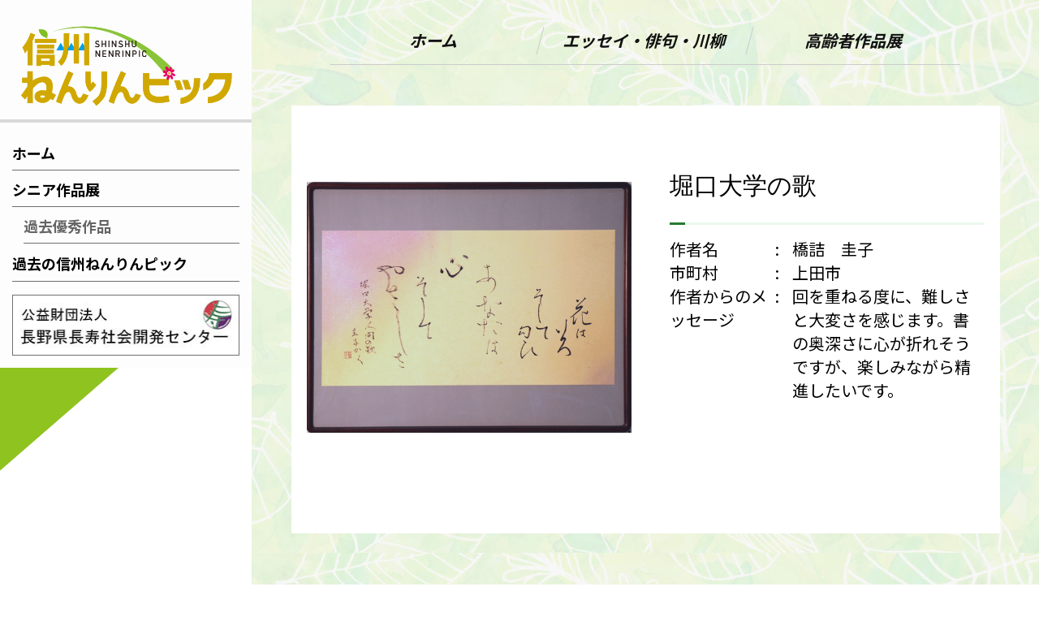

--- FILE ---
content_type: text/html; charset=UTF-8
request_url: https://nicesenior.or.jp/nenrin/shinshu/sakuhinten/%E5%A0%80%E5%8F%A3%E5%A4%A7%E5%AD%A6%E3%81%AE%E6%AD%8C/
body_size: 20843
content:


<!DOCTYPE html>
<html lang="ja">
<head>
<meta http-equiv="Content-Type" content="text/html; charset=UTF-8" />
<meta name="viewport" content="width=device-width, initial-scale=1.0">
<meta name="format-detection" content="telephone=no">
<!-- <link href="/css/style.css" rel="stylesheet" type="text/css" media="all"> -->
<link href="https://fonts.googleapis.com/css?family=Lato:400,700|Noto+Sans+JP:400,700" rel="stylesheet">
<link href="https://use.fontawesome.com/releases/v5.6.1/css/all.css" rel="stylesheet">
<link rel="icon" type="image/png" href="https://nicesenior.or.jp/wp-content/themes/nicesenior/assets/img/favi.png">
<link rel='stylesheet' id='iframe-style-css'  href='https://nicesenior.or.jp/wp-content/themes/nicesenior/assets/css/ress.min.css' type='text/css' media='all' />
<link rel='stylesheet' id='maintheme-style-css'  href='https://nicesenior.or.jp/wp-content/themes/nicesenior/assets/css/sakuhin.css?ver=3' type='text/css' media='all' />
<script src="https://ajax.googleapis.com/ajax/libs/jquery/3.4.1/jquery.min.js"></script>
<script type='text/javascript' src='https://nicesenior.or.jp/wp-content/themes/nicesenior/assets/js/main_sakuhin.js'></script>
<meta name="description" content="公益財団法人 長野県長寿社会開発センター | 作品展登録 | 堀口大学の歌のページです。">

<meta property="og:locale" content="ja_JP">
<meta property="og:site_name" content="公益財団法人 長野県長寿社会開発センター">
<meta property="og:type" content="article">
<meta property="og:title" content="公益財団法人 長野県長寿社会開発センター | 作品展登録 | 堀口大学の歌">
<meta property="og:url" content="https://nicesenior.or.jp/nenrin/shinshu/sakuhinten/%E5%A0%80%E5%8F%A3%E5%A4%A7%E5%AD%A6%E3%81%AE%E6%AD%8C/">
<meta property="og:description" content="公益財団法人 長野県長寿社会開発センター | 作品展登録 | 堀口大学の歌のページです。">
<meta property="og:image" content="https://nicesenior.or.jp/wp-content/themes/nicesenior/assets/img/ogp.png">

<!--Twtter Cards-->
<meta name="twitter:card" content="summary_large_image">


<!--Title-->
<title>公益財団法人 長野県長寿社会開発センター | 作品展登録 | 堀口大学の歌</title>

  <script src="https://nicesenior.or.jp/wp-content/themes/nicesenior/assets/js/vendor/slick.min.js"></script>
  <link rel="stylesheet" type="text/css" href="https://nicesenior.or.jp/wp-content/themes/nicesenior/assets/css/vendor/slick.css"/>
  <link rel="stylesheet" type="text/css" href="https://nicesenior.or.jp/wp-content/themes/nicesenior/assets/css/vendor/slick-theme.css"/>
<meta name='robots' content='max-image-preview:large' />
	<style>img:is([sizes="auto" i], [sizes^="auto," i]) { contain-intrinsic-size: 3000px 1500px }</style>
	<link rel='stylesheet' id='wp-block-library-css' href='https://nicesenior.or.jp/wp-includes/css/dist/block-library/style.min.css' type='text/css' media='all' />
<style id='classic-theme-styles-inline-css' type='text/css'>
/*! This file is auto-generated */
.wp-block-button__link{color:#fff;background-color:#32373c;border-radius:9999px;box-shadow:none;text-decoration:none;padding:calc(.667em + 2px) calc(1.333em + 2px);font-size:1.125em}.wp-block-file__button{background:#32373c;color:#fff;text-decoration:none}
</style>
<style id='global-styles-inline-css' type='text/css'>
:root{--wp--preset--aspect-ratio--square: 1;--wp--preset--aspect-ratio--4-3: 4/3;--wp--preset--aspect-ratio--3-4: 3/4;--wp--preset--aspect-ratio--3-2: 3/2;--wp--preset--aspect-ratio--2-3: 2/3;--wp--preset--aspect-ratio--16-9: 16/9;--wp--preset--aspect-ratio--9-16: 9/16;--wp--preset--color--black: #000000;--wp--preset--color--cyan-bluish-gray: #abb8c3;--wp--preset--color--white: #ffffff;--wp--preset--color--pale-pink: #f78da7;--wp--preset--color--vivid-red: #cf2e2e;--wp--preset--color--luminous-vivid-orange: #ff6900;--wp--preset--color--luminous-vivid-amber: #fcb900;--wp--preset--color--light-green-cyan: #7bdcb5;--wp--preset--color--vivid-green-cyan: #00d084;--wp--preset--color--pale-cyan-blue: #8ed1fc;--wp--preset--color--vivid-cyan-blue: #0693e3;--wp--preset--color--vivid-purple: #9b51e0;--wp--preset--gradient--vivid-cyan-blue-to-vivid-purple: linear-gradient(135deg,rgba(6,147,227,1) 0%,rgb(155,81,224) 100%);--wp--preset--gradient--light-green-cyan-to-vivid-green-cyan: linear-gradient(135deg,rgb(122,220,180) 0%,rgb(0,208,130) 100%);--wp--preset--gradient--luminous-vivid-amber-to-luminous-vivid-orange: linear-gradient(135deg,rgba(252,185,0,1) 0%,rgba(255,105,0,1) 100%);--wp--preset--gradient--luminous-vivid-orange-to-vivid-red: linear-gradient(135deg,rgba(255,105,0,1) 0%,rgb(207,46,46) 100%);--wp--preset--gradient--very-light-gray-to-cyan-bluish-gray: linear-gradient(135deg,rgb(238,238,238) 0%,rgb(169,184,195) 100%);--wp--preset--gradient--cool-to-warm-spectrum: linear-gradient(135deg,rgb(74,234,220) 0%,rgb(151,120,209) 20%,rgb(207,42,186) 40%,rgb(238,44,130) 60%,rgb(251,105,98) 80%,rgb(254,248,76) 100%);--wp--preset--gradient--blush-light-purple: linear-gradient(135deg,rgb(255,206,236) 0%,rgb(152,150,240) 100%);--wp--preset--gradient--blush-bordeaux: linear-gradient(135deg,rgb(254,205,165) 0%,rgb(254,45,45) 50%,rgb(107,0,62) 100%);--wp--preset--gradient--luminous-dusk: linear-gradient(135deg,rgb(255,203,112) 0%,rgb(199,81,192) 50%,rgb(65,88,208) 100%);--wp--preset--gradient--pale-ocean: linear-gradient(135deg,rgb(255,245,203) 0%,rgb(182,227,212) 50%,rgb(51,167,181) 100%);--wp--preset--gradient--electric-grass: linear-gradient(135deg,rgb(202,248,128) 0%,rgb(113,206,126) 100%);--wp--preset--gradient--midnight: linear-gradient(135deg,rgb(2,3,129) 0%,rgb(40,116,252) 100%);--wp--preset--font-size--small: 13px;--wp--preset--font-size--medium: 20px;--wp--preset--font-size--large: 36px;--wp--preset--font-size--x-large: 42px;--wp--preset--spacing--20: 0.44rem;--wp--preset--spacing--30: 0.67rem;--wp--preset--spacing--40: 1rem;--wp--preset--spacing--50: 1.5rem;--wp--preset--spacing--60: 2.25rem;--wp--preset--spacing--70: 3.38rem;--wp--preset--spacing--80: 5.06rem;--wp--preset--shadow--natural: 6px 6px 9px rgba(0, 0, 0, 0.2);--wp--preset--shadow--deep: 12px 12px 50px rgba(0, 0, 0, 0.4);--wp--preset--shadow--sharp: 6px 6px 0px rgba(0, 0, 0, 0.2);--wp--preset--shadow--outlined: 6px 6px 0px -3px rgba(255, 255, 255, 1), 6px 6px rgba(0, 0, 0, 1);--wp--preset--shadow--crisp: 6px 6px 0px rgba(0, 0, 0, 1);}:where(.is-layout-flex){gap: 0.5em;}:where(.is-layout-grid){gap: 0.5em;}body .is-layout-flex{display: flex;}.is-layout-flex{flex-wrap: wrap;align-items: center;}.is-layout-flex > :is(*, div){margin: 0;}body .is-layout-grid{display: grid;}.is-layout-grid > :is(*, div){margin: 0;}:where(.wp-block-columns.is-layout-flex){gap: 2em;}:where(.wp-block-columns.is-layout-grid){gap: 2em;}:where(.wp-block-post-template.is-layout-flex){gap: 1.25em;}:where(.wp-block-post-template.is-layout-grid){gap: 1.25em;}.has-black-color{color: var(--wp--preset--color--black) !important;}.has-cyan-bluish-gray-color{color: var(--wp--preset--color--cyan-bluish-gray) !important;}.has-white-color{color: var(--wp--preset--color--white) !important;}.has-pale-pink-color{color: var(--wp--preset--color--pale-pink) !important;}.has-vivid-red-color{color: var(--wp--preset--color--vivid-red) !important;}.has-luminous-vivid-orange-color{color: var(--wp--preset--color--luminous-vivid-orange) !important;}.has-luminous-vivid-amber-color{color: var(--wp--preset--color--luminous-vivid-amber) !important;}.has-light-green-cyan-color{color: var(--wp--preset--color--light-green-cyan) !important;}.has-vivid-green-cyan-color{color: var(--wp--preset--color--vivid-green-cyan) !important;}.has-pale-cyan-blue-color{color: var(--wp--preset--color--pale-cyan-blue) !important;}.has-vivid-cyan-blue-color{color: var(--wp--preset--color--vivid-cyan-blue) !important;}.has-vivid-purple-color{color: var(--wp--preset--color--vivid-purple) !important;}.has-black-background-color{background-color: var(--wp--preset--color--black) !important;}.has-cyan-bluish-gray-background-color{background-color: var(--wp--preset--color--cyan-bluish-gray) !important;}.has-white-background-color{background-color: var(--wp--preset--color--white) !important;}.has-pale-pink-background-color{background-color: var(--wp--preset--color--pale-pink) !important;}.has-vivid-red-background-color{background-color: var(--wp--preset--color--vivid-red) !important;}.has-luminous-vivid-orange-background-color{background-color: var(--wp--preset--color--luminous-vivid-orange) !important;}.has-luminous-vivid-amber-background-color{background-color: var(--wp--preset--color--luminous-vivid-amber) !important;}.has-light-green-cyan-background-color{background-color: var(--wp--preset--color--light-green-cyan) !important;}.has-vivid-green-cyan-background-color{background-color: var(--wp--preset--color--vivid-green-cyan) !important;}.has-pale-cyan-blue-background-color{background-color: var(--wp--preset--color--pale-cyan-blue) !important;}.has-vivid-cyan-blue-background-color{background-color: var(--wp--preset--color--vivid-cyan-blue) !important;}.has-vivid-purple-background-color{background-color: var(--wp--preset--color--vivid-purple) !important;}.has-black-border-color{border-color: var(--wp--preset--color--black) !important;}.has-cyan-bluish-gray-border-color{border-color: var(--wp--preset--color--cyan-bluish-gray) !important;}.has-white-border-color{border-color: var(--wp--preset--color--white) !important;}.has-pale-pink-border-color{border-color: var(--wp--preset--color--pale-pink) !important;}.has-vivid-red-border-color{border-color: var(--wp--preset--color--vivid-red) !important;}.has-luminous-vivid-orange-border-color{border-color: var(--wp--preset--color--luminous-vivid-orange) !important;}.has-luminous-vivid-amber-border-color{border-color: var(--wp--preset--color--luminous-vivid-amber) !important;}.has-light-green-cyan-border-color{border-color: var(--wp--preset--color--light-green-cyan) !important;}.has-vivid-green-cyan-border-color{border-color: var(--wp--preset--color--vivid-green-cyan) !important;}.has-pale-cyan-blue-border-color{border-color: var(--wp--preset--color--pale-cyan-blue) !important;}.has-vivid-cyan-blue-border-color{border-color: var(--wp--preset--color--vivid-cyan-blue) !important;}.has-vivid-purple-border-color{border-color: var(--wp--preset--color--vivid-purple) !important;}.has-vivid-cyan-blue-to-vivid-purple-gradient-background{background: var(--wp--preset--gradient--vivid-cyan-blue-to-vivid-purple) !important;}.has-light-green-cyan-to-vivid-green-cyan-gradient-background{background: var(--wp--preset--gradient--light-green-cyan-to-vivid-green-cyan) !important;}.has-luminous-vivid-amber-to-luminous-vivid-orange-gradient-background{background: var(--wp--preset--gradient--luminous-vivid-amber-to-luminous-vivid-orange) !important;}.has-luminous-vivid-orange-to-vivid-red-gradient-background{background: var(--wp--preset--gradient--luminous-vivid-orange-to-vivid-red) !important;}.has-very-light-gray-to-cyan-bluish-gray-gradient-background{background: var(--wp--preset--gradient--very-light-gray-to-cyan-bluish-gray) !important;}.has-cool-to-warm-spectrum-gradient-background{background: var(--wp--preset--gradient--cool-to-warm-spectrum) !important;}.has-blush-light-purple-gradient-background{background: var(--wp--preset--gradient--blush-light-purple) !important;}.has-blush-bordeaux-gradient-background{background: var(--wp--preset--gradient--blush-bordeaux) !important;}.has-luminous-dusk-gradient-background{background: var(--wp--preset--gradient--luminous-dusk) !important;}.has-pale-ocean-gradient-background{background: var(--wp--preset--gradient--pale-ocean) !important;}.has-electric-grass-gradient-background{background: var(--wp--preset--gradient--electric-grass) !important;}.has-midnight-gradient-background{background: var(--wp--preset--gradient--midnight) !important;}.has-small-font-size{font-size: var(--wp--preset--font-size--small) !important;}.has-medium-font-size{font-size: var(--wp--preset--font-size--medium) !important;}.has-large-font-size{font-size: var(--wp--preset--font-size--large) !important;}.has-x-large-font-size{font-size: var(--wp--preset--font-size--x-large) !important;}
:where(.wp-block-post-template.is-layout-flex){gap: 1.25em;}:where(.wp-block-post-template.is-layout-grid){gap: 1.25em;}
:where(.wp-block-columns.is-layout-flex){gap: 2em;}:where(.wp-block-columns.is-layout-grid){gap: 2em;}
:root :where(.wp-block-pullquote){font-size: 1.5em;line-height: 1.6;}
</style>
<link rel='stylesheet' id='wp-pagenavi-css' href='https://nicesenior.or.jp/wp-content/plugins/wp-pagenavi/pagenavi-css.css' type='text/css' media='all' />
<link rel="https://api.w.org/" href="https://nicesenior.or.jp/wp-json/" /><link rel="EditURI" type="application/rsd+xml" title="RSD" href="https://nicesenior.or.jp/xmlrpc.php?rsd" />
<link rel="canonical" href="https://nicesenior.or.jp/nenrin/shinshu/sakuhinten/%e5%a0%80%e5%8f%a3%e5%a4%a7%e5%ad%a6%e3%81%ae%e6%ad%8c/" />
<link rel='shortlink' href='https://nicesenior.or.jp/?p=9789' />
<link rel="alternate" title="oEmbed (JSON)" type="application/json+oembed" href="https://nicesenior.or.jp/wp-json/oembed/1.0/embed?url=https%3A%2F%2Fnicesenior.or.jp%2Fnenrin%2Fshinshu%2Fsakuhinten%2F%25e5%25a0%2580%25e5%258f%25a3%25e5%25a4%25a7%25e5%25ad%25a6%25e3%2581%25ae%25e6%25ad%258c%2F" />
<link rel="alternate" title="oEmbed (XML)" type="text/xml+oembed" href="https://nicesenior.or.jp/wp-json/oembed/1.0/embed?url=https%3A%2F%2Fnicesenior.or.jp%2Fnenrin%2Fshinshu%2Fsakuhinten%2F%25e5%25a0%2580%25e5%258f%25a3%25e5%25a4%25a7%25e5%25ad%25a6%25e3%2581%25ae%25e6%25ad%258c%2F&#038;format=xml" />
<!-- GA TAG -->
<script>
  (function(i,s,o,g,r,a,m){i['GoogleAnalyticsObject']=r;i[r]=i[r]||function(){
  (i[r].q=i[r].q||[]).push(arguments)},i[r].l=1*new Date();a=s.createElement(o),
  m=s.getElementsByTagName(o)[0];a.async=1;a.src=g;m.parentNode.insertBefore(a,m)
  })(window,document,'script','https://www.google-analytics.com/analytics.js','ga');

  ga('create', 'UA-102356195-1', 'auto');
  ga('send', 'pageview');

</script>
<!-- ./ GA TAG -->
</head>
<body>
  <div class="top_box">
    <div data-select="off" class="nav_btn">
      <span class="line"></span>
      <span class="line"></span>
      <span class="line"></span>
    </div>



<section data-visible="off" class="side_column">
  
      <div class="side_logo">
      <a href="https://nicesenior.or.jp/nenrin/shinshu">
      <img src="https://nicesenior.or.jp/wp-content/uploads/2025/04/shinshunenrin_gazo.png" alt="信州ねんりんピック">
      </a>
      </div>  
  <div class="side_box side_wrap">

    <ul class="side_list ltop">

      <li class="side_item itop">
        <a href="https://nicesenior.or.jp/nenrin/shinshu">ホーム</a>
      </li>

      <li class="side_item itop">
        <a href="https://nicesenior.or.jp/nenrin/shinshu/sakuhinten">シニア作品展</a>
        <ul class="side_list lsec">
          <!--<li class="side_item isec">
            <a href="https://nicesenior.or.jp/nenrin/shinshu/sakuhinten" class="item_link">募集案内</a>
          </li>-->
          <!--<li class="side_item isec">
            <a class="ac_btn">応募作品</a>
            <ul class="side_list lthi">
              <li class="side_item ithi"><a href="https://nicesenior.or.jp/nenrin/shinshu/sakuhinten/?cat=japan_paint">日本画</a></li><li class="side_item ithi"><a href="https://nicesenior.or.jp/nenrin/shinshu/sakuhinten/?cat=foreign_paint">洋画</a></li><li class="side_item ithi"><a href="https://nicesenior.or.jp/nenrin/shinshu/sakuhinten/?cat=sculpture">彫刻</a></li><li class="side_item ithi"><a href="https://nicesenior.or.jp/nenrin/shinshu/sakuhinten/?cat=handicraft">手工芸</a></li><li class="side_item ithi"><a href="https://nicesenior.or.jp/nenrin/shinshu/sakuhinten/?cat=calligraphy">書</a></li><li class="side_item ithi"><a href="https://nicesenior.or.jp/nenrin/shinshu/sakuhinten/?cat=film">写真</a></li>            </ul>
          </li>-->
          <li class="side_item isec">
            <a href="https://nicesenior.or.jp/nenrin/shinshu/gallery" class="item_link">過去優秀作品</a>
          </li>
        </ul>
      </li>

     <!--  <li class="side_item itop">
        <a href="https://nicesenior.or.jp/nenrin/shinshu/bunka">エッセイ・俳句・川柳</a>
        <ul class="side_list lsec">
          <li class="side_item isec">
            <a href="https://nicesenior.or.jp/nenrin/shinshu/bunka" class="item_link">応募要領</a>
          </li> -->
          <!--<li class="side_item isec">
            <a class="ac_btn">優秀作品</a>
            <ul class="side_list lthi">
              <li class="side_item ithi"><a class="item_link">エッセイ</a></li>
              <li class="side_item ithi"><a class="item_link">俳句</a></li>
              <li class="side_item ithi"><a class="item_link">川柳</a></li>
              <li class="side_item ithi"><a href="https://nicesenior.or.jp/nenrin/shinshu/bunka/#essei" class="item_link">エッセイ</a></li>
              <li class="side_item ithi"><a href="https://nicesenior.or.jp/nenrin/shinshu/bunka/#haiku" class="item_link">俳句</a></li>
              <li class="side_item ithi"><a href="https://nicesenior.or.jp/nenrin/shinshu/bunka/#senryu" class="item_link">川柳</a></li>
            </ul> -->
          </li>
        </ul>
      </li>

      <li class="side_item itop"><a href="https://nicesenior.or.jp/nenrin/shinshu/bunka_past" class="item_link">過去の信州ねんりんピック</a></li>
    </ul>

    <a href="https://nicesenior.or.jp" class="side_banner home_link" target="_blank">
      <figure>
        <img src="https://nicesenior.or.jp/wp-content/themes/nicesenior/assets/img/sakuhinten/side_logo.jpg" alt="公益財団法人 長野県長寿社会開発センター">
      </figure>
    </a>
  </div>

</section>
  <section class="main_column">
    <div class="main_menu">
      <ul class="main_menu_list">
        <li class="main_menu_item"><a href="https://nicesenior.or.jp/nenrin/shinshu" class="item_link">ホーム</a></li>
        <li class="main_menu_item"><a href="https://nicesenior.or.jp/nenrin/shinshu/bunka" class="item_link">エッセイ・俳句・川柳</a></li>
        <li class="main_menu_item"><a href="https://nicesenior.or.jp/nenrin/shinshu/sakuhinten" class="item_link">高齢者作品展</a></li>
      </ul>
    </div>
    <div class="work_inf_box">
      <div class="sp_box">
        <div class="title">堀口大学の歌</div>      </div>
      <div class="print_box">
        <ul class="print_list"><li><img src="https://nicesenior.or.jp/wp-content/uploads/2021/10/k5_1_sakunin_2021_526.gif"></li></ul>      </div>
      <div class="slick_box">
        <ul class="slider"><li><a href="#"><img src="https://nicesenior.or.jp/wp-content/uploads/2021/10/k5_1_sakunin_2021_526.gif"></a></li></ul>      </div>
      <div class="content_box">
        <div class="title pc">堀口大学の歌</div><dl class="dlist">
            <dt class="item author">
              作者名
            </dt>
            <dd class="item_content">
              橋詰　圭子
            </dd>
        
            <dt class="item municipalities">
              市町村
            </dt>
            <dd class="item_content">
              上田市
            </dd>
        
            <dt class="item message">
              作者からのメッセージ
            </dt>
            <dd class="item_content">
              <p>回を重ねる度に、難しさと大変さを感じます。書の奥深さに心が折れそうですが、楽しみながら精進したいです。</p>

            </dd>
        </dl>      </div>
    </div>

  
    <!---------------------- footer s ---------------------->
    <footer class="footer">
      <div class="page_up">ページの先頭へ</div>
      <a href="https://nicesenior.or.jp" class="home_link" target="_blank">
        <figure class="logo_fig">
          <img src="https://nicesenior.or.jp/wp-content/themes/nicesenior/assets/img/sakuhinten/footer_logo.png" alt="公益財団法人 長野県長寿社会開発センター" class="logo_img">
        </figure>
      </a>
      <div class="address">
        <p>〒380-0936 長野市大字中御所字岡田98-1 長野保健福祉事務所庁舎内</p>
        <p>TEL 026-226-3741 FAX 026-226-8327</p>
      </div>
      <div class="copyright">
        Copyright &copy; 公益財団法人長野県長寿社会開発センター All Rights Reserved.
      </div>
    </footer>
    <!---------------------- footer e ---------------------->

    </section>
  </div>
</body>
</html>


--- FILE ---
content_type: text/css
request_url: https://nicesenior.or.jp/wp-content/themes/nicesenior/assets/css/sakuhin.css?ver=3
body_size: 42078
content:
html{font-size:62.5%}@media screen and (max-width: 1000px){html{font-size:2.5vw}}body{font-family:'YuGothic', 'Yu Gothic Medium', 'Yu Gothic' , 'Noto Sans JP', 'Lato', 'Hiragino Kaku Gothic ProN', 'Meiryo', 'MS PGothic', sans-serif;text-align:center;min-width:1200px}@media screen and (max-width: 1000px){body{min-width:auto}}figure{max-width:100%}figure>img{width:100%;vertical-align:bottom;line-height:1.0em}a{-webkit-transition:all .3s ease;transition:all .3s ease}a:hover{-webkit-transition:all .3s ease;transition:all .3s ease;opacity:.7}@media screen and (max-width: 768px){body{width:inherit}}.top_box{display:-webkit-box;display:-ms-flexbox;display:flex;-webkit-box-orient:horizontal;-webkit-box-direction:normal;-ms-flex-direction:row;flex-direction:row;width:100%;position:relative}.wrap{width:80%;margin:0 auto}@media screen and (max-width: 1000px){.wrap{width:90%}}.ta_c{text-align:center}@media screen and (max-width: 1000px){.nav_btn{position:fixed;width:8vw;height:8vw;top:2vw;right:2vw;z-index:10;cursor:pointer;background-color:#fff;border:1px solid #257A31;border-radius:50%;-webkit-box-shadow:1px 3px 10px -2px rgba(37,122,49,0.4);box-shadow:1px 3px 10px -2px rgba(37,122,49,0.4)}.nav_btn .line{display:block;width:60%;background:#1c1c1c;position:absolute;-webkit-transform:translateX(-50%);transform:translateX(-50%);left:50%;height:3px;-webkit-transition:all .5s ease;transition:all .5s ease}.nav_btn .line:nth-child(1){top:30%}.nav_btn .line:nth-child(2){opacity:1;top:50%}.nav_btn .line:nth-child(3){top:70%}.nav_btn[data-select="on"] .line{-webkit-transition:all .5s ease;transition:all .5s ease}.nav_btn[data-select="on"] .line:nth-child(1){top:50%;-webkit-transform:translateX(-50%) rotate(225deg);transform:translateX(-50%) rotate(225deg)}.nav_btn[data-select="on"] .line:nth-child(2){-webkit-transform:translateX(-50%) scale(3);transform:translateX(-50%) scale(3);opacity:0}.nav_btn[data-select="on"] .line:nth-child(3){top:50%;-webkit-transform:translateX(-50%) rotate(-225deg);transform:translateX(-50%) rotate(-225deg)}}.side_column{width:310px;min-height:100vh;background-color:#FDFDFD;font-size:1.6rem;background-image:url(../img/sakuhinten/side_bg.png);background-size:110%;background-repeat:repeat-y}@media print{.side_column{display:none}}@media screen and (max-width: 1000px){.side_column{position:fixed;z-index:10;width:70%;-webkit-transform:translateX(-100%);transform:translateX(-100%);-webkit-transition:all .3s ease;transition:all .3s ease;font-size-adjust:1.2rem}.side_column[data-visible="on"]{height:100vh;overflow-y:scroll;-webkit-transform:translateX(0);transform:translateX(0);-webkit-transition:all .3s ease;transition:all .3s ease}}.side_column .side_wrap{padding:1.5rem;background-color:#FDFDFD}.side_column .side_logo{width:100%;padding:.5em 0;border-bottom:4px solid #D9D9D9;background-color:#FDFDFD}.side_column .side_logo img{width:85%}.side_column .side_banner{margin-top:16px;display:block}.side_column .side_banner.home_link{border:1px solid #707070}.side_column .side_box ul,.side_column .side_box li{list-style:none;text-align:left;line-height:2.5em;font-size:1.8rem}@media screen and (max-width: 1000px){.side_column .side_box ul,.side_column .side_box li{font-size:1.2rem}}.side_column .side_box ul .side_list>.side_item,.side_column .side_box li .side_list>.side_item{margin-left:.75em}.side_column .side_box ul .side_list.ltop>.side_item,.side_column .side_box li .side_list.ltop>.side_item{margin-left:0}.side_column .side_box .side_item{position:relative;font-weight:bold}.side_column .side_box .side_item::before{content:"";position:absolute;left:0;top:2.4em;width:100%;height:1px;background-color:#707070}.side_column .side_box .side_item a{color:#000;font-weight:bold;text-decoration:none;width:100%;display:inline-block}.side_column .side_box .side_item.isec{color:#656565;overflow-y:hidden;height:2.6em;-webkit-transition:all .4s ease;transition:all .4s ease}.side_column .side_box .side_item.isec a{color:#656565;cursor:pointer}.side_column .side_box .side_item.isec[data-ac="on"]{height:auto;-webkit-transition:all .4s ease;transition:all .4s ease}.side_column .side_box .side_item.isec[data-ac="on"] .ithi:first-child::after{border-top:transparent;border-bottom:.6em solid #80B211;-webkit-transition:all .3s ease;transition:all .3s ease}.side_column .side_box .side_item.ithi:first-child::after{content:"";position:absolute;border-right:.4em solid transparent;border-left:.4em solid transparent;border-top:.6em solid #80B211;-webkit-transition:all .3s ease;transition:all .3s ease;top:-1.5em;right:.25em}.main_wrap{width:80%;margin:20px auto}@media screen and (max-width: 1000px){.main_wrap{width:90%}}.main_column{width:calc(100% - 310px);min-width:calc(1170px +310px);background-image:url(../img/sakuhinten/under_bg.jpg);background-size:100% auto;background-repeat:repeat-y}.main_column.top{background-image:none}@media print{.main_column{width:1050px}.main_column>*{margin:0 auto}}@media screen and (max-width: 1000px){.main_column{width:100%}}.main_column .banner_link{display:block}.main_column h1{position:relative}.main_column h1 .top_fig{position:relative;height:572.11px;overflow:hidden}@media screen and (max-width: 1000px){.main_column h1 .top_fig{height:auto;overflow:unset}}.main_column h1 .top_fig .top_logo{position:absolute;width:60%;top:0;left:0}.main_column h1 .top_fig .top_img{min-height:100%;min-width:1104px}@media screen and (max-width: 1000px){.main_column h1 .top_fig .top_img{min-height:unset;min-width:unset}}.main_column h1 .top_fig .top_img1{position:absolute;width:44%;min-width:500px;top:25%;right:2%}@media screen and (max-width: 1000px){.main_column h1 .top_fig .top_img1{top:35%;min-width:unset}}.main_column h1 .top_fig .top_img2{position:absolute;width:50%;min-width:400px;bottom:1em;right:1%}@media screen and (max-width: 1000px){.main_column h1 .top_fig .top_img2{bottom:.2em;min-width:unset}}.main_column h1 .top_textarea{position:absolute;bottom:1em;left:2%;text-align:left}@media screen and (max-width: 1000px){.main_column h1 .top_textarea{bottom:.2em;width:58%}}.main_column h1 .top_textarea p{background-color:rgba(255,255,255,0.75);display:inline-block;margin-right:auto;padding:.5em .25em;text-align:left;margin-top:.9em;word-break:unset}.main_column h1 .top_textarea p.large{font-size:1.8vw;font-weight:bold;-webkit-text-stroke:1px transparent}@media screen and (max-width: 1000px){.main_column h1 .top_textarea p.large{font-size:3vw}}.main_column h1 .top_textarea p.small{font-size:1.1vw}@media screen and (max-width: 1000px){.main_column h1 .top_textarea p.small{font-size:2vw}}.main_column h1 .top_textarea p+*{margin-top:.75em}.main_column .logo_box{width:90%;height:6vw;text-align:left;margin:auto}.main_column .logo_box img{height:100%}.main_column .main_menu{width:80%;margin:20px auto 0}@media screen and (max-width: 1000px){.main_column .main_menu{width:90%}}@media print{.main_column .main_menu{display:none}}.main_column .main_menu_list{list-style:none;display:-webkit-box;display:-ms-flexbox;display:flex;-ms-flex-pack:distribute;justify-content:space-around;border-bottom:1px solid #ccc}.main_column .main_menu_item{width:33.3%;position:relative}.main_column .main_menu_item:not(:last-child)::after{content:"";display:block;position:absolute;top:50%;right:0;width:1px;background-color:#ccc;height:3.5em;-webkit-transform:translateY(-50%) rotate(15deg);transform:translateY(-50%) rotate(15deg)}@media screen and (max-width: 1000px){.main_column .main_menu_item{width:30%}.main_column .main_menu_item:nth-child(2){width:40%}}.main_column .main_menu_item .item_link{color:#111;padding:.75em 0;width:100%;height:100%;display:block;text-decoration:none;font-size:2rem;font-weight:bold;position:relative;-webkit-transform:skew(-15deg);transform:skew(-15deg)}.main_column .main_menu_item .item_link:hover{opacity:1;background-color:#257A31;color:#fff}@media screen and (max-width: 1000px){.main_column .main_menu_item .item_link{font-size:1.2rem}}.main_column .footer{position:relative;width:100%;background-color:#fff;background-image:url(../img/sakuhinten/footer_bg.jpg);background-size:cover;margin:10rem auto 0;padding:1.5em 0;overflow:hidden}.main_column .footer .logo_fig{max-width:90%;margin:auto}.main_column .footer::before{content:"";position:absolute;top:0;left:50%;-webkit-transform:translateX(-50%);transform:translateX(-50%);width:60%;height:1px;background-color:#393838}@media screen and (max-width: 1000px){.main_column .footer::before{width:90%}}.main_column.top .footer::before{content:none}.main_column .footer .page_up{position:absolute;font-size:2rem;top:-1.75em;right:20%;cursor:pointer}@media screen and (max-width: 1000px){.main_column .footer .page_up{font-size:1.2rem;right:5%}}.main_column .footer .page_up::before{position:absolute;content:"";top:.5em;left:-1em;border-bottom:.75em solid #1c1c1c;border-right:.4em solid transparent;border-left:.4em solid transparent}.main_column .footer .home_link{margin:auto;display:block;max-width:450px;margin-bottom:2.4rem}.main_column .footer .address{margin-bottom:1.6rem}@media screen and (max-width: 1000px){.main_column .footer .address{max-width:90%;margin:.75em auto}}.main_column .footer .address p{font-size:1.6rem;font-weight:bold}@media screen and (max-width: 1000px){.main_column .footer .address p{font-size:1rem}}.main_column .footer .copyright{font-size:1.6rem;font-weight:bold}@media screen and (max-width: 1000px){.main_column .footer .copyright{font-size:1rem}}@media print{.main_column .footer{display:none}}.sakuhin_box{width:80%;margin:80px auto 0}.sakuhin_box .none{font-size:2rem}@media screen and (max-width: 1000px){.sakuhin_box .none{font-size:1.4rem}}@media screen and (max-width: 1000px){.sakuhin_box{margin:40px auto 0;width:90%}}@media print{.sakuhin_box .list_title{page-break-before:always}}.sakuhin_box .award_title,.sakuhin_box .list_title{font-size:2.4rem;font-weight:bold;position:relative;margin:2em 0 1.5rem}@media screen and (max-width: 1000px){.sakuhin_box .award_title,.sakuhin_box .list_title{font-size:1.9rem}}.sakuhin_box .award_title::before,.sakuhin_box .award_title::after,.sakuhin_box .list_title::before,.sakuhin_box .list_title::after{display:inline-block;content:"";width:8%;height:1px;background-color:#707070;-webkit-transform:translateY(-0.4em);transform:translateY(-0.4em)}.sakuhin_box .award_title::before,.sakuhin_box .list_title::before{margin-right:.75em}.sakuhin_box .award_title::after,.sakuhin_box .list_title::after{margin-left:.75em}.sakuhin_box .cat_title{font-size:3rem;font-family:"ＭＳ Ｐ明朝", "ＭＳ 明朝" , "游明朝", YuMincho, "ヒラギノ明朝 ProN W3", "Hiragino Mincho ProN", "HG明朝E", serif;padding:0 0 .4em;margin:2.2em 0;position:relative}@media screen and (max-width: 1000px){.sakuhin_box .cat_title{font-size:2.2rem}}@media print{.sakuhin_box .cat_title{margin:1em 0}}.sakuhin_box .cat_title:before,.sakuhin_box .cat_title:after{content:"";position:absolute;bottom:0;height:3px;left:50%;-webkit-transform:translateX(-50%);transform:translateX(-50%)}.sakuhin_box .cat_title:before{width:216px;background-color:#CAE8CC}@media screen and (max-width: 1000px){.sakuhin_box .cat_title:before{width:50%}}.sakuhin_box .cat_title:after{width:20px;background-color:#3D8250}.sakuhin_box .work_list{display:-webkit-box;display:-ms-flexbox;display:flex;-ms-flex-wrap:wrap;flex-wrap:wrap}.sakuhin_box .work_list .work_box{width:23%;border:1px solid #707070;margin-bottom:2%;background-color:#fff}@media screen and (max-width: 1200px){.sakuhin_box .work_list .work_box{width:48%;margin-bottom:4%}}.sakuhin_box .work_list .work_box a{display:inline-block;text-decoration:none;width:100%;height:100%}.sakuhin_box .work_list .work_box:not(:nth-child(4n)){margin-right:2%}@media screen and (max-width: 1200px){.sakuhin_box .work_list .work_box:not(:nth-child(4n)){margin-right:auto}}@media screen and (max-width: 1200px){.sakuhin_box .work_list .work_box:not(:nth-child(2n)){margin-right:2%}}.sakuhin_box .work_list .work_box figure{height:calc(19.59vw - 60px);overflow:hidden;padding:24px;border-bottom:1px solid #707070;position:relative}@media screen and (max-width: 1200px){.sakuhin_box .work_list .work_box figure{height:470px}}@media screen and (max-width: 1000px){.sakuhin_box .work_list .work_box figure{height:44.13vw;padding:1.2rem}}@media print{.sakuhin_box .work_list .work_box figure{height:205px;padding:8px}}.sakuhin_box .work_list .work_box figure img{position:relative;top:50%;-webkit-transform:translateY(-50%);transform:translateY(-50%);width:auto;height:auto;max-width:100%;max-height:100%;margin:auto;display:block}.sakuhin_box .work_list .work_box.calligraphy figure{padding:0 .25em;height:calc( 29.87vw - 92px)}@media screen and (max-width: 1200px){.sakuhin_box .work_list .work_box.calligraphy figure{height:554px}}@media screen and (max-width: 1000px){.sakuhin_box .work_list .work_box.calligraphy figure{height:70vw}}@media screen and (max-width: 1000px){.sakuhin_box .work_list .work_box:nth-child(2n){margin-left:2%}}.sakuhin_box .work_list .work_box .work_inf{padding:16px;color:#111;margin-top:.25em}@media screen and (max-width: 1000px){.sakuhin_box .work_list .work_box .work_inf{padding:1rem}}.sakuhin_box .work_list .work_box .work_inf .work_award{font-size:1.6rem;font-weight:bold;text-align:left;text-indent:-.8em;margin-left:1.8em;height:3.2em}@media screen and (max-width: 1449px){.sakuhin_box .work_list .work_box .work_inf .work_award{height:4.8em}}@media screen and (max-width: 1200px){.sakuhin_box .work_list .work_box .work_inf .work_award{height:1.6em}}@media screen and (max-width: 1000px){.sakuhin_box .work_list .work_box .work_inf .work_award{height:3.2em}}.sakuhin_box .work_list .work_box .work_inf .work_award i{color:#FFD700;width:.5em}@media screen and (max-width: 1000px){.sakuhin_box .work_list .work_box .work_inf .work_award{font-size:1.2rem}}.sakuhin_box .work_list .work_box .work_inf .work_no{text-align:left;font-size:1.8rem}@media screen and (max-width: 1000px){.sakuhin_box .work_list .work_box .work_inf .work_no{font-size:1.4rem}}.sakuhin_box .work_list .work_box .work_inf .work_title{font-size:1.8rem;text-align:center}@media screen and (max-width: 1000px){.sakuhin_box .work_list .work_box .work_inf .work_title{font-size:1.4rem}}.sakuhin_box .work_list .work_box .work_inf .work_author{font-size:1.8rem;text-align:right}@media screen and (max-width: 1000px){.sakuhin_box .work_list .work_box .work_inf .work_author{font-size:1.4rem}}.cat_link_box{width:80%;margin:50px auto 0}.cat_link_box h2.rl_line_t{font-size:2.4rem;position:relative;margin:8rem 0 3.2rem}@media screen and (max-width: 1000px){.cat_link_box h2.rl_line_t{font-size:1.9rem}}.cat_link_box h2.rl_line_t::before,.cat_link_box h2.rl_line_t::after{background-image:none;display:inline-block;content:"";width:8%;height:1px;background-color:#707070;-webkit-transform:translateY(-0.4em);transform:translateY(-0.4em)}.cat_link_box h2.rl_line_t::before{margin-right:.75em}.cat_link_box h2.rl_line_t::after{margin-left:.75em}.cat_link_box .attention{font-size:2rem;font-weight:bold;text-align:center;margin-bottom:1.6rem}@media screen and (max-width: 1000px){.cat_link_box .attention{font-size:1.6rem}}.cat_link_box .sakuhin_cat{list-style:none;display:-webkit-box;display:-ms-flexbox;display:flex;-ms-flex-wrap:wrap;flex-wrap:wrap;-webkit-box-pack:justify;-ms-flex-pack:justify;justify-content:space-between;max-width:1180px;margin-left:auto;margin-right:auto}@media screen and (max-width: 1726px){.cat_link_box .sakuhin_cat{-webkit-box-pack:center;-ms-flex-pack:center;justify-content:center;width:100%}}@media screen and (max-width: 1000px){.cat_link_box .sakuhin_cat{width:100%}}.cat_link_box .sakuhin_cat_item{width:560px;margin-bottom:20px;border:1px solid #5c5c5c;-webkit-box-sizing:border-box;box-sizing:border-box;position:relative}@media screen and (max-width: 768px){.cat_link_box .sakuhin_cat_item{width:90%}}.cat_link_box .sakuhin_cat_item::after{position:absolute;content:"";top:0;left:0;height:100%;background-color:#257A31;z-index:1;-webkit-transition:width .5s ease;transition:width .5s ease;width:0}.cat_link_box .sakuhin_cat_item:hover::after{width:100%}.cat_link_box .sakuhin_cat_item a{font-size:2.6rem;position:relative;display:block;padding:1.5em 0 1.5em 2.5em;color:#1c1c1c;background-color:#fff;z-index:2;-webkit-transition:all .5s ease;transition:all .5s ease;text-decoration:none}@media screen and (max-width: 1000px){.cat_link_box .sakuhin_cat_item a{font-size:2rem}}.cat_link_box .sakuhin_cat_item a::after{position:absolute;top:2em;right:1.25em;display:block;content:'';width:.6em;height:.6em;border-right:1px solid #000;border-top:1px solid #000;-webkit-transform:rotate(45deg);transform:rotate(45deg);-webkit-transition:all .5s ease;transition:all .5s ease}.cat_link_box .sakuhin_cat_item a:hover{color:#fff;opacity:1;background-color:transparent}.cat_link_box .sakuhin_cat_item a:hover::after{border-right:1px solid #fff;border-top:1px solid #fff;right:.75em}.cat_link_box .sakuhin_cat_item a::before{position:absolute;top:0;left:0;display:block;content:'';height:100%;width:100%;z-index:3}@media screen and (max-width: 1000px){.cat_link_box .sakuhin_cat_item a::before{height:100%;background-size:4.6em}}.cat_link_box .sakuhin_cat_item a.film::before{background-image:url(../img/sakuhinten/film.jpg)}.cat_link_box .sakuhin_cat_item a.calligraphy::before{background-image:url(../img/sakuhinten/calligraphy.jpg)}.cat_link_box .sakuhin_cat_item a.foreign_paint::before{background-image:url(../img/sakuhinten/foreign_paint.jpg)}.cat_link_box .sakuhin_cat_item a.handicraft::before{background-image:url(../img/sakuhinten/handicraft.jpg)}.cat_link_box .sakuhin_cat_item a.japan_paint::before{background-image:url(../img/sakuhinten/japan_paint.jpg)}.cat_link_box .sakuhin_cat_item a.sculpture::before{background-image:url(../img/sakuhinten/sculpture.jpg)}.cat_link_box:empty{display:none}.youtube_wrap{margin:8rem auto 0}@media screen and (max-width: 1000px){.youtube_wrap{margin:4rem auto 5rem}}.youtube_wrap h2.rl_line_t{font-size:2.6rem;position:relative;margin:8rem 0 3.2rem}@media screen and (max-width: 1000px){.youtube_wrap h2.rl_line_t{font-size:2rem}}.youtube_wrap h2.rl_line_t::before,.youtube_wrap h2.rl_line_t::after{background-image:none;display:inline-block;content:"";width:8%;height:1px;background-color:#707070;-webkit-transform:translateY(-0.4em);transform:translateY(-0.4em)}.youtube_wrap h2.rl_line_t::before{margin-right:.75em}.youtube_wrap h2.rl_line_t::after{margin-left:.75em}.youtube_wrap:empty{display:none}.youtube_box{width:80%;margin:50px auto 0;font-size:0;text-align:left}@media screen and (max-width: 1000px){.youtube_box{width:90%}}.youtube_box .youtube_item{display:inline-block;width:24%;margin-bottom:3rem;vertical-align:top}.youtube_box .youtube_item a{text-decoration:none}.youtube_box .youtube_item:not(:nth-of-type(4n)){margin-right:calc( 4% / 3)}@media screen and (max-width: 1366px){.youtube_box .youtube_item:not(:nth-of-type(4n)){margin-right:0}}@media screen and (max-width: 1366px){.youtube_box .youtube_item{width:32%}.youtube_box .youtube_item:not(:nth-of-type(3n)){margin-right:2%}}@media screen and (max-width: 1366px) and (max-width: 1200px){.youtube_box .youtube_item:not(:nth-of-type(3n)){margin-right:0}}@media screen and (max-width: 1200px){.youtube_box .youtube_item{width:48%}.youtube_box .youtube_item:not(:nth-of-type(2n)){margin-right:4%}}.youtube_box .youtube_thumbnail{position:relative}.youtube_box a img{-webkit-transition:all .3s ease;transition:all .3s ease}.youtube_box a:hover img{opacity:.8;-webkit-transition:all .3s ease;transition:all .3s ease}.youtube_box .youtube_title{color:#000;font-size:1.6rem;text-align:left;padding:auto 10px}@media screen and (max-width: 1000px){.youtube_box .youtube_title{font-size:1.2rem}}.youtube_box .date{color:#000;font-size:1.6rem;text-align:left;padding:auto 10px}@media screen and (max-width: 1000px){.youtube_box .date{font-size:1.2rem}}.work_inf_box{width:90%;margin:50px auto 0;display:-webkit-box;display:-ms-flexbox;display:flex;-webkit-box-orient:horizontal;-webkit-box-direction:normal;-ms-flex-direction:row;flex-direction:row;-webkit-box-pack:justify;-ms-flex-pack:justify;justify-content:space-between;background-color:#fff;padding:5% 2%}@media screen and (max-width: 1200px){.work_inf_box{-webkit-box-orient:vertical;-webkit-box-direction:normal;-ms-flex-direction:column;flex-direction:column;padding:5% 3%}}.work_inf_box .content_box{width:50%}@media screen and (max-width: 1200px){.work_inf_box .content_box{width:100%;margin-top:1.6rem}.work_inf_box .content_box .pc{display:none}}.work_inf_box .content_box .award{font-size:2rem;font-weight:bold;text-align:left;text-indent:-.8em;margin-left:1.6em}.work_inf_box .content_box .award i{color:#FFD700;width:.5em}.work_inf_box .content_box .title{font-size:3rem;font-family:"ＭＳ Ｐ明朝", "Times New Roman", "游明朝", YuMincho,"ヒラギノ明朝 Pr6 W6","Hiragino Mincho Pro", "HGS明朝E","メイリオ", "MS PMincho",Meiryo, serif;text-align:left;border-bottom:3px solid #EBF8EC;position:relative;padding-bottom:.8em;margin:1em 0 .5em 1em}.work_inf_box .content_box .title::after{content:"";width:5%;height:3px;position:absolute;bottom:-3px;left:0;background-color:#257A31}.work_inf_box .content_box .dlist{display:-webkit-box;display:-ms-flexbox;display:flex;-ms-flex-wrap:wrap;flex-wrap:wrap;margin-left:3rem}@media screen and (max-width: 1200px){.work_inf_box .content_box .dlist{margin-left:0}}.work_inf_box .content_box .dlist .item,.work_inf_box .content_box .dlist .item_content{font-size:2rem;text-align:left}.work_inf_box .content_box .dlist .item:not(::nth-of-type(1)),.work_inf_box .content_box .dlist .item_content:not(::nth-of-type(1)){margin-top:.5em}.work_inf_box .content_box .dlist .item{width:35%;padding-right:4%;position:relative}@media screen and (max-width: 1200px){.work_inf_box .content_box .dlist .item{display:block;padding-right:0;padding-left:5px;width:100%;border-left:5px solid #88C290;line-height:1.5}.work_inf_box .content_box .dlist .item+*{margin-bottom:1.2em}}@media screen and (max-width: 1000px){.work_inf_box .content_box .dlist .item{font-size:1.6rem}}.work_inf_box .content_box .dlist .item::after{content:":";position:absolute;top:0;right:0}@media screen and (max-width: 1200px){.work_inf_box .content_box .dlist .item::after{content:none}}.work_inf_box .content_box .dlist .item_content{width:65%;padding-left:4%}@media screen and (max-width: 1200px){.work_inf_box .content_box .dlist .item_content{width:100%}}@media screen and (max-width: 1000px){.work_inf_box .content_box .dlist .item_content{font-size:1.4rem}}.work_inf_box .sp_box{display:none}@media screen and (max-width: 1200px){.work_inf_box .sp_box{display:block}.work_inf_box .sp_box .award{font-size:2rem;font-weight:bold;text-align:left;text-indent:-0.8em;margin-left:1.6em}.work_inf_box .sp_box .award i{color:#FFD700;width:.5em}}@media screen and (max-width: 1200px) and (max-width: 1000px){.work_inf_box .sp_box .award{font-size:1.6rem}}@media screen and (max-width: 1200px){.work_inf_box .sp_box .title{font-size:3rem;font-family:"ＭＳ Ｐ明朝", "Times New Roman", "游明朝", YuMincho,"ヒラギノ明朝 Pr6 W6","Hiragino Mincho Pro", "HGS明朝E","メイリオ", "MS PMincho",Meiryo, serif;text-align:left;border-bottom:3px solid #EBF8EC;position:relative;margin-bottom:.5em;padding-bottom:.8em;margin:1em 0 .5em}.work_inf_box .sp_box .title::after{content:"";width:5%;height:3px;position:absolute;bottom:-3px;left:0;background-color:#257A31}}@media screen and (max-width: 1200px) and (max-width: 1000px){.work_inf_box .sp_box .title{font-size:2.4rem}}.work_inf_box .print_box{display:none}@media print{.work_inf_box .print_box{display:block;width:48%}.work_inf_box .print_box li:not(:last-child){margin-bottom:20px}.work_inf_box .print_box img{width:100%}}.past_link{font-size:2.6rem;font-weight:bold;color:#fff;background-color:#FFA500;position:relative;display:block;width:40%;padding:.5em 2em;border-radius:3.75em;margin:4.6em auto 0;text-decoration:none}@media screen and (max-width: 1000px){.past_link{font-size:2rem;width:90%}}.past_link::before{content:"";position:absolute;top:50%;right:.25em;width:2em;height:2em;background-color:#fff;-webkit-transform:translateY(-50%);transform:translateY(-50%);border-radius:50%}.past_link::after{content:"";position:absolute;top:50%;right:.9em;width:.85em;height:.85em;border-right:3px solid #FFA500;border-bottom:3px solid #FFA500;-webkit-transform:translateY(-50%) rotate(-45deg);transform:translateY(-50%) rotate(-45deg)}.editor{width:80%;margin:2rem auto 5rem;text-align:left;position:relative}@media screen and (max-width: 1000px){.editor{width:90%}}.editor *{line-height:1.5}.editor.top{margin:5.6rem auto 5rem;text-align:center}@media screen and (max-width: 1000px){.editor.top{margin:7rem auto 5rem}}.editor h1{position:relative;font-size:2.6rem;width:-webkit-fit-content;width:-moz-fit-content;width:fit-content;margin:3em auto 2em;text-align:center;z-index:2;display:inline-block}@media screen and (max-width: 1000px){.editor h1{font-size:2rem}}.editor h1::after{content:"";width:105%;height:.25em;position:absolute;bottom:.1em;left:50%;-webkit-transform:translateX(-50%);transform:translateX(-50%);background-color:#DCF2B3;z-index:-1}.editor h2{font-size:2.6rem;text-align:center;margin:3rem 0 .75em}@media screen and (max-width: 1000px){.editor h2{font-size:2rem;position:relative}.editor h2::before{top:-.5em}.editor h2::after{bottom:-.5em}}.editor h2:not(:first-child){margin-top:2em}.editor h2::after,.editor h2::before{display:inline-block;content:' ';background-image:url(../img/svg/deco.svg);height:0.3em;width:5.3em;margin:.2em .8em}@media screen and (max-width: 1000px){.editor h2::after,.editor h2::before{position:absolute;margin:0;height:0.1em;width:100%;background:#ddd;left:50%;-webkit-transform:translateX(-50%);transform:translateX(-50%)}}.editor h3{font-size:2.6rem;font-weight:bold;color:#38835a;margin:2.5rem 0 1em;border:1px solid #38835a;border-radius:3px;padding:.5em 1em}.editor h4{font-size:2.2rem;font-weight:bold;color:#38835a;margin:2.5rem 0 1em}.editor a{position:relative;text-decoration:none;color:#000;font-weight:bold;font-size:2rem}@media screen and (max-width: 1000px){.editor a{font-size:1.6rem}}.editor a:hover::after{-webkit-transform-origin:left top;transform-origin:left top;-webkit-transform:scale(1, 1);transform:scale(1, 1)}.editor a::after{position:absolute;bottom:-1px;left:0;content:'';width:100%;height:2px;background:#257A31;-webkit-transform:scale(0, 1);transform:scale(0, 1);-webkit-transform-origin:right top;transform-origin:right top;-webkit-transition:-webkit-transform .3s;transition:-webkit-transform .3s;transition:transform .3s;transition:transform .3s, -webkit-transform .3s}.editor p{font-size:2rem}@media screen and (max-width: 1000px){.editor p{font-size:1.6rem}}.editor p+*{margin-top:.5em}.editor .amabie_block{position:relative;width:800px;margin:auto}@media screen and (max-width: 1000px){.editor .amabie_block{width:100%}}.editor .amabie_block .amabie{background-image:url(../img/sakuhinten/amabie.png);background-size:contain;width:156px;height:192px;position:absolute;right:0;top:120px;-webkit-transform:translateX(100%);transform:translateX(100%)}@media screen and (max-width: 1366px){.editor .amabie_block .amabie{right:0;top:200px;-webkit-transform:translateX(20%);transform:translateX(20%)}}@media screen and (max-width: 1000px){.editor .amabie_block .amabie{top:0;-webkit-transform:translateY(-100%);transform:translateY(-100%);background-size:12vw;height:16vw;width:13vw}}.editor ul{list-style:none;margin-left:1em}.editor ul li{font-size:2rem;text-indent:-1em}@media screen and (max-width: 1000px){.editor ul li{font-size:1.6rem}}.editor ul li p{margin-left:1em}.editor table{border-collapse:collapse;margin:1em auto;width:100%}.editor table th,.editor table td{font-size:2rem;letter-spacing:.15rem;border:1px solid #aaa;padding:.75em 1em;vertical-align:top}@media screen and (max-width: 1000px){.editor table th,.editor table td{font-size:1.8rem}}.editor table th{white-space:nowrap;text-align:left;font-weight:bold;background-color:#F8FDEF}.editor table th p+*{margin-top:unset}.editor table td{background-color:#fff}.editor table td p+*{margin-top:unset}.editor i.fa-crown{color:#FFD700}.editor .column2{margin-bottom:8rem;max-width:1264px}@media screen and (max-width: 1000px){.editor .column2{margin-bottom:6rem}}.editor .column2 th{border:none;background-color:transparent;margin:1.5rem 0;text-align:center}@media screen and (max-width: 1726px){.editor .column2 th{display:block;margin-bottom:32px}}.editor .link_box{background-color:#257A31;border-radius:20px;display:inline-block;width:-webkit-fit-content;width:-moz-fit-content;width:fit-content;padding:3px;min-width:600px;margin:auto;position:relative;text-align:center}@media screen and (max-width: 1200px){.editor .link_box{margin-top:2rem;min-width:420px;width:80%}}@media screen and (max-width: 1000px){.editor .link_box{min-width:auto}}.editor .link_box .title{display:inline-block;font-size:2.6rem;padding:.75em 1em;color:#fff;text-align:center}@media screen and (max-width: 1000px){.editor .link_box .title{font-size:2rem;padding:.5em 1em}}.editor .link_box .icon{position:absolute;left:50%;top:0;-webkit-transform:translate(-50%, -50%);transform:translate(-50%, -50%);background-size:4rem;background-position:center;background-color:#fff;background-repeat:no-repeat;display:block;border:2px solid #257A31;border-radius:50%;width:8rem;height:8rem}@media screen and (max-width: 1000px){.editor .link_box .icon{width:5rem;height:5rem;background-size:2.5rem}}.editor .link_box .icon.bunka{background-image:url("/wp-content/themes/nicesenior/assets/img/icon/icon_hude.png")}.editor .link_box .icon.sakuhin{background-image:url("/wp-content/themes/nicesenior/assets/img/icon/icon_canvas.png")}.editor .link_box .icon+*{padding-top:1.5em}@media screen and (max-width: 1000px){.editor .link_box .icon+*{padding-top:1.25em}}.editor .link_box .link_list{background-color:#fff;border-radius:0 0 18px 18px;list-style:none;padding:.5em;margin:auto}.editor .link_box .link_list li{text-indent:0}.editor .link_box .link_list a{font-size:2.6rem;margin:.5em auto;min-width:500px}@media screen and (max-width: 1000px){.editor .link_box .link_list a{font-size:2rem;min-width:auto;width:90%}}.editor h2.rl_line_t{position:relative;font-size:2.4rem;margin:8rem 0 3.2rem}.editor h2.rl_line_t::before,.editor h2.rl_line_t::after{background-image:none;display:inline-block;content:"";width:8%;height:1px;background-color:#707070;-webkit-transform:translateY(-0.4em);transform:translateY(-0.4em)}@media screen and (max-width: 1000px){.editor h2.rl_line_t::before,.editor h2.rl_line_t::after{position:static}}.editor h2.rl_line_t::before{margin:auto .75em auto 0}.editor h2.rl_line_t::after{margin:auto 0 auto .75em}@media screen and (max-width: 1000px){.editor h2.rl_line_t{font-size:1.9rem;margin:4.5rem 0 1.8rem}}.editor h2.check{display:inline-block;color:#fff;background-color:#257A31;font-size:2.6rem;font-weight:bold;padding:.25em 2em .25em 1.75em;position:relative}@media screen and (max-width: 1000px){.editor h2.check{font-size:2rem}}.editor h2.check::before{position:absolute;content:"";width:1.25em;height:1.25em;background-color:#fff;top:50%;left:.25em;background-image:none;-webkit-transform:translateY(-50%);transform:translateY(-50%);margin:0}.editor h2.check::after{position:absolute;top:45%;left:.5em;content:"";width:.9em;height:.4em;background-image:none;background-color:transparent;border-bottom:3px solid #257A31;border-left:3px solid #257A31;-webkit-transform:translateY(-50%) rotate(-45deg);transform:translateY(-50%) rotate(-45deg);margin:0}.editor .gray_btn{text-align:center;display:inline-block;padding:.75em;width:-webkit-fit-content;width:-moz-fit-content;width:fit-content;min-width:200px;background-color:#F3F3F3;border-radius:10px;margin:10px;-webkit-box-shadow:0 5px 5px -6px;box-shadow:0 5px 5px -6px;color:#1c1c1c;text-decoration:none}.editor .gray_btn::after{display:none}@media screen and (max-width: 1000px){.editor .gray_btn{min-width:auto;width:90%}}.editor .pdf_link{display:inline-block;margin:3.4em auto;width:-webkit-fit-content;width:-moz-fit-content;width:fit-content;font-size:2.6rem;font-weight:bold;background-color:#F3F3F3;color:#1c1c1c;padding:.75em 4em .75em 2em;position:relative;-webkit-box-shadow:0 5px 5px -6px;box-shadow:0 5px 5px -6px;cursor:pointer}@media screen and (max-width: 1000px){.editor .pdf_link{font-size:2rem}}.editor .pdf_link::before{content:"";display:block;background-repeat:no-repeat;background-image:url("/wp-content/themes/nicesenior/assets/img/icon/pdf_icon.png");background-size:contain;width:2.25em;height:2.25em;position:absolute;top:50%;right:.5em;-webkit-transform:translateY(-50%);transform:translateY(-50%)}.editor .pdf_link::after{display:none}@media screen and (max-width: 1000px){.editor table.sp_tate td,.editor table.sp_tate th{display:block}}@media screen and (max-width: 1000px){.editor .sp_br_d br{display:none}}.editor .pcr_spc{text-align:right}@media screen and (max-width: 1000px){.editor .pcr_spc{text-align:center}}.editor .pcl_spc{text-align:left}@media screen and (max-width: 1000px){.editor .pcl_spc{text-align:center}}.editor table.aw_tab .aw_tab_c th{font-weight:bold;text-align:center}.editor table.aw_tab .aw_tab_c th:not(:nth-child(3)){width:30%}.editor table.aw_tab .aw_tab_c th:nth-child(3){width:40%}@media screen and (max-width: 1000px){.editor table.aw_tab .aw_tab_c th{display:none}}.editor table.aw_tab tr td{text-align:center;vertical-align:middle}@media screen and (max-width: 1000px){.editor table.aw_tab tr td{display:block;font-size:1.6rem}}@media screen and (max-width: 1000px){.editor table.aw_tab tr{display:block;width:block;margin-bottom:32px}}.editor table.aw_tab a{cursor:pointer}.editor table.aw_tab .sp_t_c{display:none}@media screen and (max-width: 1000px){.editor table.aw_tab .sp_t_c{display:block}}.news_box{width:100%;background-color:#F3ED0B;font-size:1.1vw;padding:.35em}@media screen and (max-width: 1000px){.news_box{font-size:1rem}}.news_box a{color:#222222;text-decoration:none;font-weight:bold}.news_box span{margin:0 .25em}.dot_line{font-size:3.2rem;background-image:url(../img/svg/deco.svg);height:0.3em;width:5.3em;margin:2em auto}.slick_box{width:48%}@media screen and (max-width: 1200px){.slick_box{width:100%;padding-bottom:24px;border-bottom:1px solid #bbb}}@media print{.slick_box{display:none}}.slick_box a{cursor:default}.slick_box img{margin:auto;max-width:100%;max-height:100%}.slick_box .slick-slide{width:100%;min-height:400px;position:relative}.slick_box .slick-slide.min img{position:absolute;top:50%;left:50%;-webkit-transform:translate(-50%, -50%);transform:translate(-50%, -50%)}@media screen and (max-width: 1000px){.slick_box .slick-slide{min-height:auto;position:unset}.slick_box .slick-slide.min img{position:unset;top:unset;left:unset;-webkit-transform:unset;transform:unset}}.slick_box .slider .slick-dots{position:relative;bottom:-15px;display:block;font-size:0}.slick_box .slick-dots li{opacity:.6;height:8vw}@media screen and (max-width: 1000px){.slick_box .slick-dots li{height:12vw}}.slick_box .slick-dots li.slick-active{opacity:1}.slick_box .slick-dots li:only-child{display:none}.slick_box .slick-dots li:first-child:nth-last-child(2),.slick_box .slick-dots li:first-child:nth-last-child(2) ~ li{width:30%}.slick_box .slick-dots li:first-child:nth-last-child(3),.slick_box .slick-dots li:first-child:nth-last-child(3) ~ li{width:20%}.slick_box .slick-dots li:first-child:nth-last-child(4),.slick_box .slick-dots li:first-child:nth-last-child(4) ~ li{width:15%}.slick_box .slick-dots li:first-child:nth-last-child(5),.slick_box .slick-dots li:first-child:nth-last-child(5) ~ li{width:12%}.slick_box .slick-dots li:first-child:nth-last-child(6),.slick_box .slick-dots li:first-child:nth-last-child(6) ~ li{width:10%}.slick_box .slick-dots li:first-child:nth-last-child(7),.slick_box .slick-dots li:first-child:nth-last-child(7) ~ li{width:8.57143%}.slick_box .slick-dots li:first-child:nth-last-child(8),.slick_box .slick-dots li:first-child:nth-last-child(8) ~ li{width:7.5%}.slick_box .slick-dots li:first-child:nth-last-child(9),.slick_box .slick-dots li:first-child:nth-last-child(9) ~ li{width:6.66667%}.slick_box .slick-dots li:first-child:nth-last-child(10),.slick_box .slick-dots li:first-child:nth-last-child(10) ~ li{width:6%}.gallery_anker{display:-webkit-box;display:-ms-flexbox;display:flex;-ms-flex-wrap:wrap;flex-wrap:wrap;-webkit-box-pack:center;-ms-flex-pack:center;justify-content:center}@media screen and (max-width: 1000px){.gallery_anker{width:90%;margin:auto}}.gallery_anker .year_anker{margin-right:3rem}@media screen and (max-width: 1000px){.gallery_anker .year_anker{margin-right:0}}.gallery_anker .year_anker .gallery_anker_link{font-size:2rem;color:#000;padding:.5rem}@media screen and (max-width: 1000px){.gallery_anker .year_anker .gallery_anker_link{font-size:1.6rem}}h1.title{position:relative;font-size:2.6rem;width:-webkit-fit-content;width:-moz-fit-content;width:fit-content;margin:3em auto 1.2em;text-align:center;z-index:2;display:inline-block}@media screen and (max-width: 1000px){h1.title{font-size:2rem;width:90%}}h1.title:after{content:"";width:100%;height:.5em;position:absolute;bottom:.1em;left:50%;-webkit-transform:translateX(-50%);transform:translateX(-50%);background-color:#DCF2B3;z-index:-1}@media screen and (max-width: 1000px){h1.title:after{width:100%}}.gallery_box h2{font-size:2.6rem;font-weight:bold;margin:2.8em 0 1.2em;color:#000;padding:0 3.2rem;display:inline-block;position:relative}@media screen and (max-width: 1000px){.gallery_box h2{font-size:2rem}}.gallery_box h2:before,.gallery_box h2:after{content:"";position:absolute;top:50%;width:100px;height:1px;background-color:#707070}.gallery_box h2:before{left:0;-webkit-transform:translate(-100%, -50%);transform:translate(-100%, -50%)}.gallery_box h2:after{right:0;-webkit-transform:translate(100%, -50%);transform:translate(100%, -50%)}.gallery_box h3{font-size:3rem;font-family:"ＭＳ Ｐ明朝", "ＭＳ 明朝" , "游明朝", YuMincho, "ヒラギノ明朝 ProN W3", "Hiragino Mincho ProN", "HG明朝E", serif;padding:0 0 .5em;margin:1.8em 0 1em;position:relative}@media screen and (max-width: 1000px){.gallery_box h3{font-size:2.2rem}}.gallery_box h3:before,.gallery_box h3:after{content:"";position:absolute;bottom:0;height:3px;left:50%;-webkit-transform:translateX(-50%);transform:translateX(-50%)}.gallery_box h3:before{width:216px;background-color:#CAE8CC}.gallery_box h3:after{width:20px;background-color:#3D8250}.gallery_box h4{font-size:1.6rem;margin:16px 0 0;padding:0 2rem 0 4rem;position:relative;text-indent:-.7em;text-align:left}@media screen and (max-width: 1000px){.gallery_box h4{font-size:1.2rem;margin:8px 0 0;padding:0 1rem 0 2.2rem}}.gallery_box h4 i{color:#FFD700;margin-right:5px}.gallery_box img{cursor:pointer}.gallery_box .click{font-size:2rem}@media screen and (max-width: 1000px){.gallery_box .click{font-size:1.6rem}}.gallery_box .cat_list{display:-webkit-box;display:-ms-flexbox;display:flex;-ms-flex-wrap:wrap;flex-wrap:wrap}.gallery_box .cat_list .cat_box{width:48%}.gallery_box .cat_list .cat_box:nth-of-type(2n){margin-left:4%}@media screen and (max-width: 1200px){.gallery_box .cat_list .cat_box:nth-of-type(2n){margin-left:0}}@media screen and (max-width: 1200px){.gallery_box .cat_list .cat_box{width:100%}}.gallery_box .gallery_item{width:48%;min-height:calc(29.87vw - 85px);border:1px solid #707070;text-align:center;display:inline-block;vertical-align:top;background-color:#fff}.gallery_box .gallery_item:nth-of-type(2n){margin-left:3%}.gallery_box .gallery_item.calligraphy{min-height:calc( 39.99vw - 124px)}@media screen and (max-width: 1000px){.gallery_box .gallery_item.calligraphy{min-height:89vw}}.gallery_box .gallery_item.calligraphy .display_img{padding:0 24px;height:calc( 29.87vw - 92px)}@media screen and (max-width: 1200px){.gallery_box .gallery_item.calligraphy .display_img{height:554px}}@media screen and (max-width: 1000px){.gallery_box .gallery_item.calligraphy .display_img{height:70vw}}@media screen and (max-width: 1000px){.gallery_box .gallery_item{min-height:62vw}}.gallery_box .gallery_item .display_img{padding:24px;width:100%;height:calc( 21.16vw - 66px);border-bottom:1px solid #707070}@media screen and (max-width: 1200px){.gallery_box .gallery_item .display_img{height:391px}}@media screen and (max-width: 1000px){.gallery_box .gallery_item .display_img{height:43.2vw}}.gallery_box .gallery_item .display_img img{max-height:100%;max-width:100%;height:auto;width:auto;position:relative;top:50%;-webkit-transform:translateY(-50%);transform:translateY(-50%)}.gallery_box .gallery_item .work_title,.gallery_box .gallery_item .work_author_name{font-size:1.8rem;padding:0 2rem}@media screen and (max-width: 1000px){.gallery_box .gallery_item .work_title,.gallery_box .gallery_item .work_author_name{font-size:1.4rem;padding:0 1rem}}.gallery_box .gallery_item .work_comment{margin-top:.6em;font-size:1.4rem;padding:0 2rem;line-height:1.5;font-weight:bold}@media screen and (max-width: 1000px){.gallery_box .gallery_item .work_comment{font-size:1rem;padding:0 1rem}}.gallery_box .gallery_item .pop_up{position:fixed;top:0;left:0;width:100%;height:100%;z-index:999;opacity:0;overflow-y:scroll;background-color:rgba(0,0,0,0.8);visibility:hidden;-webkit-transition:.6s ease;transition:.6s ease}.gallery_box .gallery_item .pop_up.is-show{opacity:1;visibility:visible}.gallery_box .gallery_item .pop_up .pop_up_inner{position:absolute;max-width:90%;max-height:90%;left:50%;top:50%;-webkit-transform:translate(-50%, -50%);transform:translate(-50%, -50%);padding:50px;z-index:2}.gallery_box .gallery_item .pop_up .pop_up_inner .pop_up_close{position:absolute;font-size:4rem;color:#fff;top:0px;left:0px;cursor:pointer}.gallery_box .gallery_item>*:last-child{margin-bottom:16px}@media screen and (max-width: 1000px){.gallery_box .gallery_item>*:last-child{margin-bottom:8px}}


--- FILE ---
content_type: text/plain
request_url: https://www.google-analytics.com/j/collect?v=1&_v=j102&a=1370828644&t=pageview&_s=1&dl=https%3A%2F%2Fnicesenior.or.jp%2Fnenrin%2Fshinshu%2Fsakuhinten%2F%25E5%25A0%2580%25E5%258F%25A3%25E5%25A4%25A7%25E5%25AD%25A6%25E3%2581%25AE%25E6%25AD%258C%2F&ul=en-us%40posix&dt=%E5%85%AC%E7%9B%8A%E8%B2%A1%E5%9B%A3%E6%B3%95%E4%BA%BA%20%E9%95%B7%E9%87%8E%E7%9C%8C%E9%95%B7%E5%AF%BF%E7%A4%BE%E4%BC%9A%E9%96%8B%E7%99%BA%E3%82%BB%E3%83%B3%E3%82%BF%E3%83%BC%20%7C%20%E4%BD%9C%E5%93%81%E5%B1%95%E7%99%BB%E9%8C%B2%20%7C%20%E5%A0%80%E5%8F%A3%E5%A4%A7%E5%AD%A6%E3%81%AE%E6%AD%8C&sr=1280x720&vp=1280x720&_u=IEBAAEABAAAAACAAI~&jid=1187456270&gjid=956168799&cid=2078312826.1768828537&tid=UA-102356195-1&_gid=404374440.1768828537&_r=1&_slc=1&z=833945753
body_size: -451
content:
2,cG-5X2MDD7N6S

--- FILE ---
content_type: application/javascript
request_url: https://nicesenior.or.jp/wp-content/themes/nicesenior/assets/js/main_sakuhin.js
body_size: 2424
content:
$(function(){
  /*******************
  ** SPナビゲーション
  ********************/
  var btn_icon = $('.nav_btn');
  var side_column = $('.side_column');

  btn_icon.on('click' , slide_menu);

  function slide_menu(){
    if ( side_column.attr('data-visible') == 'on') {
      side_column.attr('data-visible','off');
      btn_icon.attr('data-select','off');
    }
    else {
      side_column.attr('data-visible','on');
      btn_icon.attr('data-select','on');
    }
  }

  /*************************
  ** サイドバー アコーディオン
  **************************/
  var ac_btn = $('.side_item > .ac_btn');

  ac_btn.on('click' , side_ac);

  function side_ac() {
    if ( $(this).parent().attr('data-ac') == 'on' ) {
      $(this).parent().attr( 'data-ac' , 'off');
    }
    else {
      $(this).parent().attr( 'data-ac' , 'on');
    }
  }

  /*************************
  ** ページトップbtn
  **************************/
  var pagetop = $('.page_up');
  pagetop.click(function () {
    $('body, html').animate({ scrollTop: 0 }, 500);
    return false;
  });

  /*************************
  ** 高齢者作品展 POP UP
  **************************/
  var open_btn = $(".gallery_item img");
  var close_btn = $(".gallery_item .pop_up .pop_up_close");
  open_btn.click(function(){
    $(this).parents('.gallery_item').find(".pop_up").toggleClass("is-show");
  });

  close_btn.click(function(){
    $(this).parents(".pop_up").toggleClass("is-show");
  });

  /*********************************
  ** 高齢者作品展 詳細 スライダー設定
  **********************************/
  if ($('.slider').length) {

    $('.slider').slick({
      dots:true,
      prevArrow: '<a class="slick-prev" href="#"><i data-icon="ei-arrow-left" data-size="m"></i></a>',
      nextArrow: '<a class="slick-next" href="#"><i data-icon="ei-arrow-right" data-size="m"></i></a>',
      customPaging: function(slick,index) {
          // スライダーのインデックス番号に対応した画像のsrcを取得
          var targetImage = $(slick.$slides[index]).find('img').attr('src');
          // slick-dots > li　の中に上記で取得した画像を設定
          return '<img src=" ' + targetImage + ' "/>';
      }
    });
    
    var slick_slide = $('.slider .slick-slide');
    if ( ( slick_slide.height() < 401 ) && $(window).width() > 1200 ) {
      slick_slide.addClass('min');
    }
  }

});

